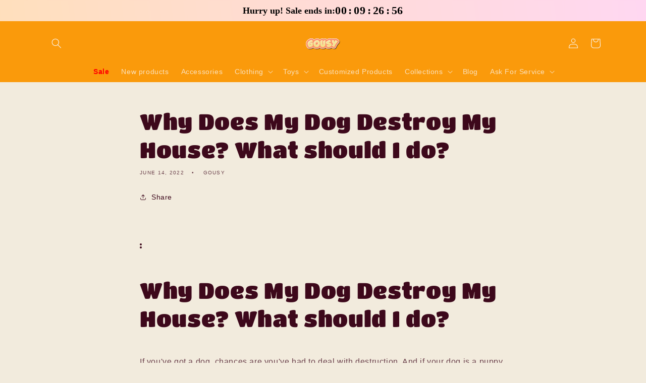

--- FILE ---
content_type: text/javascript;charset=utf-8
request_url: https://assets.cloudlift.app/api/assets/upload.js?shop=gousypetsuppliers.myshopify.com
body_size: 5021
content:
window.Cloudlift = window.Cloudlift || {};window.Cloudlift.upload = { config: {"app":"upload","shop":"gousypetsuppliers.myshopify.com","url":"https://www.gousypet.com","api":"https://api.cloudlift.app","assets":"https://cdn.jsdelivr.net/gh/cloudlift-app/cdn@0.14.29","mode":"prod","currencyFormats":{"moneyFormat":"${{amount}}","moneyWithCurrencyFormat":"${{amount}} USD"},"resources":["https://cdn.jsdelivr.net/gh/cloudlift-app/cdn@0.14.29/static/app-upload.css","https://cdn.jsdelivr.net/gh/cloudlift-app/cdn@0.14.29/static/app-upload.js"],"locale":"en","i18n":{"upload.config.image.editor.color.exposure":"Exposure","upload.config.file.load.error":"Error during load","upload.config.file.size.notavailable":"Size not available","upload.config.error.required":"Please upload a file","upload.config.image.editor.crop.rotate.right":"Rotate right","upload.config.file.button.undo":"Undo","upload.config.error.fileCountMin":"Please upload at least {min} file(s)","upload.config.image.resolution.expected.min":"Minimum resolution is {minResolution}","upload.config.file.upload.error.revert":"Error during revert","upload.config.image.size.tobig":"Image is too big","upload.config.image.editor.resize.height":"Height","upload.config.error.inapp":"Upload error","upload.config.image.editor.crop.aspect.ratio":"Aspect ratio","upload.config.image.editor.button.cancel":"Cancel","upload.config.image.editor.status.error":"Error loading image…","upload.config.file.button.retry":"Retry","upload.config.error.fileCountMax":"Please upload at most {max} file(s)","upload.config.image.editor.util.markup.text":"Text","upload.config.image.ratio.expected":"Expected image ratio {ratio}","upload.config.file.button.remove":"Remove","upload.config.image.resolution.expected.max":"Maximum resolution is {maxResolution}","upload.config.error.inapp.facebook":"Please open the page outside of Facebook","upload.config.image.editor.util.markup.size":"Size","upload.config.image.size.expected.max":"Maximum size is {maxWidth} × {maxHeight}","upload.config.image.editor.util.markup.select":"Select","upload.config.file.uploading":"Uploading","upload.config.image.editor.resize.width":"Width","upload.config.image.editor.crop.flip.horizontal":"Flip horizontal","upload.config.file.link":"\uD83D\uDD17","upload.config.image.editor.status.loading":"Loading image…","upload.config.error.filePagesMin":"Please upload documents with at least {min} pages","upload.config.image.editor.status.processing":"Processing image…","upload.config.file.loading":"Loading","upload.config.file.upload.canceled":"Upload cancelled","upload.config.file.upload.cancel":"tap to cancel","upload.config.image.editor.crop.rotate.left":"Rotate left","upload.config.file.type.notallowed":"File type not allowed","upload.config.file.type.expected":"Expects {lastType}","upload.config.image.editor.util.markup":"Markup","upload.config.file.button.cancel":"Cancel","upload.config.image.editor.status.waiting":"Waiting for image…","upload.config.file.upload.retry":"tap to retry","upload.config.image.editor.resize.apply":"Apply","upload.config.image.editor.color.contrast":"Contrast","upload.config.file.size.tobig":"File is too large","upload.config.dragdrop":"Drag & Drop your files or <u>Browse</u>","upload.config.file.upload.undo":"tap to undo","upload.config.image.editor.color.saturation":"Saturation","upload.config.error.filePagesMax":"Please upload documents with at most {max} pages","upload.config.file.button.upload":"Upload","upload.config.file.size.waiting":"Waiting for size","upload.config.image.editor.util.color":"Colors","upload.config.error.inputs":"Please fill in all required input fields","upload.config.image.editor.util.markup.circle":"Circle","upload.config.image.type.notsupported":"Image type not supported","upload.config.image.editor.crop.flip.vertical":"Flip vertical","upload.config.image.size.expected.min":"Minimum size is {minWidth} × {minHeight}","upload.config.image.editor.button.reset":"Reset","upload.config.image.ratio.invalid":"Image ratio does not match","upload.config.error.ready":"Please wait for the upload to complete","upload.config.image.editor.crop.zoom":"Zoom","upload.config.file.upload.error.remove":"Error during remove","upload.config.image.editor.util.markup.remove":"Remove","upload.config.image.resolution.max":"Image resolution too high","upload.config.image.editor.util.crop":"Crop","upload.config.image.editor.color.brightness":"Brightness","upload.config.error.fileConvert":"File conversion failed","upload.config.image.editor.util.markup.draw":"Draw","upload.config.image.editor.util.resize":"Resize","upload.config.file.upload.error":"Error during upload","upload.config.image.editor.util.filter":"Filter","upload.config.file.upload.complete":"Upload complete","upload.config.error.inapp.instagram":"Please open the page outside of Instagram","upload.config.image.editor.util.markup.arrow":"Arrow","upload.config.file.size.max":"Maximum file size is {filesize}","upload.config.image.resolution.min":"Image resolution is too low","upload.config.image.editor.util.markup.square":"Square","upload.config.image.size.tosmall":"Image is too small","upload.config.file.button.abort":"Abort","upload.config.image.editor.button.confirm":"Upload"},"level":1,"version":"0.14.29","setup":true,"fields":[{"uuid":"clfvuiusmphf","required":true,"hidden":false,"field":"upload","propertyTransform":true,"fieldProperty":"properties","fieldId":"_cl-upload","fieldThumbnail":"thumbnail","fieldThumbnailPreview":true,"className":"","label":"Uploaded Image Size: <10M <br> Recommended Minimum Image Pixel:2000px*2000px ","text":"Drag & Drop your Photo or <u>Browse</u>","selector":"","conditionMode":1,"conditions":[{"field":"product_title","operator":"contains","value":"Gousy Customized Products Pet Portrait Painting","objects":null,"tags":null}],"styles":{"file-grid":"0","font-family":"-apple-system, BlinkMacSystemFont, 'Segoe UI', Roboto,\nHelvetica, Arial, sans-serif, 'Apple Color Emoji', 'Segoe UI Emoji',\n'Segoe UI Symbol'","input-order":"top","label-color":"#3d081b","file-counter":"0","input-margin":"10.0px","buttons-color":"#fff","label-font-size":"20.0px","label-color-drop":"#ffffff","area-border-radius":"5.0px","file-border-radius":"5.0px","label-font-size-drop":"16.0px","area-background-color":"#ff9b30","file-background-color":"#ffe030","buttons-background-color":"#ff9b30","upload-error-background-color":"#c44e47","upload-success-background-color":"#ffeb78"},"theme":"sunshine","css":"#clfvuiusmphf .cl-hide{display:none!important}#clfvuiusmphf .cl-upload--label{color:#3d081b;font-size:20px;display:block}#clfvuiusmphf .cl-upload--input-field{margin-bottom:10px}#clfvuiusmphf .cl-upload--input{width:100%;box-sizing:border-box;padding:10px 18px;margin:0;border:1px solid #ff9b30;border-radius:5px}#clfvuiusmphf input[type=checkbox].cl-upload--input,#clfvuiusmphf input[type=radio].cl-upload--input{width:1.2em;cursor:pointer}#clfvuiusmphf input[type=radio].cl-upload--input{vertical-align:middle;margin-right:10px}#clfvuiusmphf input[type=color].cl-upload--input{width:40px;height:40px;cursor:pointer;padding:0;border:0}#clfvuiusmphf input[type=radio]+.cl-upload-color-rect{margin-right:10px;margin-bottom:10px}#clfvuiusmphf input[type=radio]:checked+.cl-upload-color-rect{border:2px solid #404040}#clfvuiusmphf .cl-upload-color-rect{width:30px;height:30px;display:inline-block;vertical-align:middle;border-radius:3px}#clfvuiusmphf .cl-upload--invalid{border-color:#b7423b}#clfvuiusmphf .cl-upload--errors{overflow:hidden;transition:max-height 2s ease-out;max-height:0}#clfvuiusmphf .cl-upload--errors.open{max-height:400px}#clfvuiusmphf .cl-upload--error{text-align:center;font-size:16px;cursor:pointer;position:relative;opacity:1;font-family:-apple-system,BlinkMacSystemFont,'Segoe UI',Roboto,Helvetica,Arial,sans-serif,'Apple Color Emoji','Segoe UI Emoji','Segoe UI Symbol';box-sizing:border-box;color:#fff;background-color:#c44e47;padding:.3rem .7rem;margin-bottom:.7rem;border:1px solid transparent;border-color:#b7423b;border-radius:5px}#clfvuiusmphf .cl-upload--error:after{content:'x';position:absolute;right:1rem;top:.25rem}#clfvuiusmphf .cl-upload--error.dismissed{opacity:0;transition:opacity .3s ease-out}#clfvuiusmphf .filepond--root{font-family:-apple-system,BlinkMacSystemFont,'Segoe UI',Roboto,Helvetica,Arial,sans-serif,'Apple Color Emoji','Segoe UI Emoji','Segoe UI Symbol'}#clfvuiusmphf .filepond--file-action-button{cursor:pointer;min-height:auto!important;height:1.625em}#clfvuiusmphf .filepond--drop-label{color:#fff}#clfvuiusmphf .filepond--drop-label label{cursor:pointer;width:auto!important;height:auto!important;position:relative!important;color:#fff!important;font-size:16px!important}#clfvuiusmphf .filepond--drop-label u{cursor:pointer;text-decoration-color:#fff}#clfvuiusmphf .filepond--label-action{text-decoration-color:#fff}#clfvuiusmphf .filepond--panel-root{background-color:#ff9b30!important}#clfvuiusmphf .filepond--panel-root{border-radius:5px}#clfvuiusmphf .filepond--item-panel,#clfvuiusmphf .filepond--file-poster-wrapper,#clfvuiusmphf .filepond--image-preview-wrapper{border-radius:5px}#clfvuiusmphf .filepond--item-panel{background-color:#ffe030!important}#clfvuiusmphf .filepond--drip-blob{background-color:#999}#clfvuiusmphf .filepond--file-action-button{background-color:#ff9b30}#clfvuiusmphf .filepond--file-action-button{color:#fff}#clfvuiusmphf .filepond--file-action-button:hover,#clfvuiusmphf .filepond--file-action-button:focus{box-shadow:0 0 0 .125em #fff}#clfvuiusmphf .filepond--file{color:#000;font-size:16px}#clfvuiusmphf [data-filepond-item-state*='error'] .filepond--item-panel,#clfvuiusmphf [data-filepond-item-state*='invalid'] .filepond--item-panel{background-color:#c44e47!important}#clfvuiusmphf [data-filepond-item-state*='invalid'] .filepond--file{color:#fff}#clfvuiusmphf [data-filepond-item-state='processing-complete'] .filepond--item-panel{background-color:#ffeb78!important}#clfvuiusmphf [data-filepond-item-state='processing-complete'] .filepond--file{color:#000}#clfvuiusmphf .filepond--image-preview-overlay-idle{color:rgba(201,171,0,0.8)}#clfvuiusmphf .filepond--image-preview,#clfvuiusmphf .filepond--file-poster{background-color:#ffe030}#clfvuiusmphf .filepond--image-preview-overlay-success{color:#ffeb78}#clfvuiusmphf .filepond--image-preview-overlay-failure{color:#c44e47}","fileMimeTypes":[],"fileMimeTypesValidate":false,"fileSizeMaxPlan":10,"fileSizeMax":10,"fileMultiple":false,"fileCountMin":0,"fileCountMax":10,"fileCounter":false,"fileQuantity":false,"fileFetch":false,"fileSubmitRemove":true,"fileSubmitClear":false,"fileName":false,"fileGrid":false,"imagePreview":false,"imageSizeValidate":false,"imageThumbnail":false,"imageThumbnailWidth":500,"imageThumbnailHeight":500,"convert":false,"convertInfo":false,"convertInfoPagesQuantity":false,"convertInfoLengthQuantity":false,"pdfMultiPage":false,"pdfTransparent":false,"serverTransform":false,"imageOriginal":false,"imageEditor":false,"imageEditorOpen":true,"imageEditorCropRestrict":false,"imageEditorCropRatios":[{"label":"Free","value":""},{"label":"Portrait","value":"3:2"},{"label":"Square","value":"1:1"},{"label":"Landscape","value":"4:3"}],"imageEditorUtils":[],"imageEditorPintura":false,"inputFields":[],"variantConfigs":[],"variantConfig":false},{"uuid":"clnf5unke7e2","required":false,"hidden":true,"field":"upload","propertyTransform":true,"fieldProperty":"properties","fieldId":"_cl-upload","fieldThumbnail":"thumbnail","fieldThumbnailPreview":true,"className":"","label":"","text":"Drag & Drop your Photo or <u>Browse</u>","selector":"","conditionMode":1,"conditions":[{"field":"product","operator":"contains","value":"Gousy Customized Pet Embroidery Backpack & Chest Collar","objects":[{"id":"7725999096052","title":"Gousy Customized Pet Embroidery Backpack & Chest  Collar","handle":"gousy-customized-pet-embroidery-backpack"}],"tags":null}],"styles":{"file-grid":"0","font-family":"-apple-system, BlinkMacSystemFont, 'Segoe UI', Roboto,\nHelvetica, Arial, sans-serif, 'Apple Color Emoji', 'Segoe UI Emoji',\n'Segoe UI Symbol'","input-order":"top","label-color":"#ff9b30","file-counter":"0","input-margin":"10.0px","buttons-color":"#fff","label-font-size":"24.0px","label-color-drop":"#ffffff","area-border-radius":"5.0px","file-border-radius":"5.0px","label-font-size-drop":"16.0px","area-background-color":"#ff9b30","file-background-color":"#ffe030","buttons-background-color":"#ff9b30","upload-error-background-color":"#c44e47","upload-success-background-color":"#ffeb78"},"theme":"sunshine","css":"#clnf5unke7e2 .cl-hide{display:none!important}#clnf5unke7e2 .cl-upload--label{color:#ff9b30;font-size:24px;display:block}#clnf5unke7e2 .cl-upload--input-field{margin-bottom:10px}#clnf5unke7e2 .cl-upload--input{width:100%;box-sizing:border-box;padding:10px 18px;margin:0;border:1px solid #ff9b30;border-radius:5px}#clnf5unke7e2 input[type=checkbox].cl-upload--input,#clnf5unke7e2 input[type=radio].cl-upload--input{width:1.2em;cursor:pointer}#clnf5unke7e2 input[type=radio].cl-upload--input{vertical-align:middle;margin-right:10px}#clnf5unke7e2 input[type=color].cl-upload--input{width:40px;height:40px;cursor:pointer;padding:0;border:0}#clnf5unke7e2 input[type=radio]+.cl-upload-color-rect{margin-right:10px;margin-bottom:10px}#clnf5unke7e2 input[type=radio]:checked+.cl-upload-color-rect{border:2px solid #404040}#clnf5unke7e2 .cl-upload-color-rect{width:30px;height:30px;display:inline-block;vertical-align:middle;border-radius:3px}#clnf5unke7e2 .cl-upload--invalid{border-color:#b7423b}#clnf5unke7e2 .cl-upload--errors{overflow:hidden;transition:max-height 2s ease-out;max-height:0}#clnf5unke7e2 .cl-upload--errors.open{max-height:400px}#clnf5unke7e2 .cl-upload--error{text-align:center;font-size:16px;cursor:pointer;position:relative;opacity:1;font-family:-apple-system,BlinkMacSystemFont,'Segoe UI',Roboto,Helvetica,Arial,sans-serif,'Apple Color Emoji','Segoe UI Emoji','Segoe UI Symbol';box-sizing:border-box;color:#fff;background-color:#c44e47;padding:.3rem .7rem;margin-bottom:.7rem;border:1px solid transparent;border-color:#b7423b;border-radius:5px}#clnf5unke7e2 .cl-upload--error:after{content:'x';position:absolute;right:1rem;top:.25rem}#clnf5unke7e2 .cl-upload--error.dismissed{opacity:0;transition:opacity .3s ease-out}#clnf5unke7e2 .filepond--root{font-family:-apple-system,BlinkMacSystemFont,'Segoe UI',Roboto,Helvetica,Arial,sans-serif,'Apple Color Emoji','Segoe UI Emoji','Segoe UI Symbol'}#clnf5unke7e2 .filepond--file-action-button{cursor:pointer;min-height:auto!important;height:1.625em}#clnf5unke7e2 .filepond--drop-label{color:#fff}#clnf5unke7e2 .filepond--drop-label label{cursor:pointer;width:auto!important;height:auto!important;position:relative!important;color:#fff!important;font-size:16px!important}#clnf5unke7e2 .filepond--drop-label u{cursor:pointer;text-decoration-color:#fff}#clnf5unke7e2 .filepond--label-action{text-decoration-color:#fff}#clnf5unke7e2 .filepond--panel-root{background-color:#ff9b30!important}#clnf5unke7e2 .filepond--panel-root{border-radius:5px}#clnf5unke7e2 .filepond--item-panel,#clnf5unke7e2 .filepond--file-poster-wrapper,#clnf5unke7e2 .filepond--image-preview-wrapper{border-radius:5px}#clnf5unke7e2 .filepond--item-panel{background-color:#ffe030!important}#clnf5unke7e2 .filepond--drip-blob{background-color:#999}#clnf5unke7e2 .filepond--file-action-button{background-color:#ff9b30}#clnf5unke7e2 .filepond--file-action-button{color:#fff}#clnf5unke7e2 .filepond--file-action-button:hover,#clnf5unke7e2 .filepond--file-action-button:focus{box-shadow:0 0 0 .125em #fff}#clnf5unke7e2 .filepond--file{color:#000;font-size:16px}#clnf5unke7e2 [data-filepond-item-state*='error'] .filepond--item-panel,#clnf5unke7e2 [data-filepond-item-state*='invalid'] .filepond--item-panel{background-color:#c44e47!important}#clnf5unke7e2 [data-filepond-item-state*='invalid'] .filepond--file{color:#fff}#clnf5unke7e2 [data-filepond-item-state='processing-complete'] .filepond--item-panel{background-color:#ffeb78!important}#clnf5unke7e2 [data-filepond-item-state='processing-complete'] .filepond--file{color:#000}#clnf5unke7e2 .filepond--image-preview-overlay-idle{color:rgba(201,171,0,0.8)}#clnf5unke7e2 .filepond--image-preview,#clnf5unke7e2 .filepond--file-poster{background-color:#ffe030}#clnf5unke7e2 .filepond--image-preview-overlay-success{color:#ffeb78}#clnf5unke7e2 .filepond--image-preview-overlay-failure{color:#c44e47}","fileMimeTypes":[],"fileMimeTypesValidate":false,"fileSizeMaxPlan":10,"fileSizeMax":10,"fileMultiple":false,"fileCountMin":0,"fileCountMax":10,"fileCounter":false,"fileQuantity":false,"fileFetch":false,"fileSubmitRemove":true,"fileSubmitClear":false,"fileName":false,"fileGrid":false,"imagePreview":false,"imageSizeValidate":false,"imageThumbnail":false,"imageThumbnailWidth":500,"imageThumbnailHeight":500,"convert":false,"convertInfo":false,"convertInfoPagesQuantity":false,"convertInfoLengthQuantity":false,"pdfMultiPage":false,"pdfTransparent":false,"serverTransform":false,"imageOriginal":false,"imageEditor":false,"imageEditorOpen":true,"imageEditorCropRestrict":false,"imageEditorCropRatios":[{"label":"Free","value":""},{"label":"Portrait","value":"3:2"},{"label":"Square","value":"1:1"},{"label":"Landscape","value":"4:3"}],"imageEditorUtils":[],"imageEditorPintura":false,"inputFields":[{"field":"Upload Text","type":"text","value":"Leave the print number and pet name here!","label":"","required":false}],"variantConfigs":[],"variantConfig":false},{"uuid":"clrxdmqxiopp","required":false,"hidden":true,"field":"upload","propertyTransform":true,"fieldProperty":"properties","fieldId":"_cl-upload","fieldThumbnail":"thumbnail","fieldThumbnailPreview":true,"className":"","label":"","text":"Drag & Drop your Photo or <u>Browse</u>","selector":"","conditionMode":1,"conditions":[{"field":"product","operator":"equals","value":"","objects":[{"id":"7726792081652","title":"Gousy Customized Products Embroidery Leash","handle":"gousy-customized-products-embroidery-leash"}],"tags":null}],"styles":{"file-grid":"0","font-family":"-apple-system, BlinkMacSystemFont, 'Segoe UI', Roboto,\nHelvetica, Arial, sans-serif, 'Apple Color Emoji', 'Segoe UI Emoji',\n'Segoe UI Symbol'","input-order":"top","label-color":"#ff9b30","file-counter":"0","input-margin":"10.0px","buttons-color":"#fff","label-font-size":"24.0px","label-color-drop":"#ffffff","area-border-radius":"5.0px","file-border-radius":"5.0px","label-font-size-drop":"16.0px","area-background-color":"#ff9b30","file-background-color":"#ffe030","buttons-background-color":"#ff9b30","upload-error-background-color":"#c44e47","upload-success-background-color":"#ffeb78"},"theme":"sunshine","css":"#clrxdmqxiopp .cl-hide{display:none!important}#clrxdmqxiopp .cl-upload--label{color:#ff9b30;font-size:24px;display:block}#clrxdmqxiopp .cl-upload--input-field{margin-bottom:10px}#clrxdmqxiopp .cl-upload--input{width:100%;box-sizing:border-box;padding:10px 18px;margin:0;border:1px solid #ff9b30;border-radius:5px}#clrxdmqxiopp input[type=checkbox].cl-upload--input,#clrxdmqxiopp input[type=radio].cl-upload--input{width:1.2em;cursor:pointer}#clrxdmqxiopp input[type=radio].cl-upload--input{vertical-align:middle;margin-right:10px}#clrxdmqxiopp input[type=color].cl-upload--input{width:40px;height:40px;cursor:pointer;padding:0;border:0}#clrxdmqxiopp input[type=radio]+.cl-upload-color-rect{margin-right:10px;margin-bottom:10px}#clrxdmqxiopp input[type=radio]:checked+.cl-upload-color-rect{border:2px solid #404040}#clrxdmqxiopp .cl-upload-color-rect{width:30px;height:30px;display:inline-block;vertical-align:middle;border-radius:3px}#clrxdmqxiopp .cl-upload--invalid{border-color:#b7423b}#clrxdmqxiopp .cl-upload--errors{overflow:hidden;transition:max-height 2s ease-out;max-height:0}#clrxdmqxiopp .cl-upload--errors.open{max-height:400px}#clrxdmqxiopp .cl-upload--error{text-align:center;font-size:16px;cursor:pointer;position:relative;opacity:1;font-family:-apple-system,BlinkMacSystemFont,'Segoe UI',Roboto,Helvetica,Arial,sans-serif,'Apple Color Emoji','Segoe UI Emoji','Segoe UI Symbol';box-sizing:border-box;color:#fff;background-color:#c44e47;padding:.3rem .7rem;margin-bottom:.7rem;border:1px solid transparent;border-color:#b7423b;border-radius:5px}#clrxdmqxiopp .cl-upload--error:after{content:'x';position:absolute;right:1rem;top:.25rem}#clrxdmqxiopp .cl-upload--error.dismissed{opacity:0;transition:opacity .3s ease-out}#clrxdmqxiopp .filepond--root{font-family:-apple-system,BlinkMacSystemFont,'Segoe UI',Roboto,Helvetica,Arial,sans-serif,'Apple Color Emoji','Segoe UI Emoji','Segoe UI Symbol'}#clrxdmqxiopp .filepond--file-action-button{cursor:pointer;min-height:auto!important;height:1.625em}#clrxdmqxiopp .filepond--drop-label{color:#fff}#clrxdmqxiopp .filepond--drop-label label{cursor:pointer;width:auto!important;height:auto!important;position:relative!important;color:#fff!important;font-size:16px!important}#clrxdmqxiopp .filepond--drop-label u{cursor:pointer;text-decoration-color:#fff}#clrxdmqxiopp .filepond--label-action{text-decoration-color:#fff}#clrxdmqxiopp .filepond--panel-root{background-color:#ff9b30!important}#clrxdmqxiopp .filepond--panel-root{border-radius:5px}#clrxdmqxiopp .filepond--item-panel,#clrxdmqxiopp .filepond--file-poster-wrapper,#clrxdmqxiopp .filepond--image-preview-wrapper{border-radius:5px}#clrxdmqxiopp .filepond--item-panel{background-color:#ffe030!important}#clrxdmqxiopp .filepond--drip-blob{background-color:#999}#clrxdmqxiopp .filepond--file-action-button{background-color:#ff9b30}#clrxdmqxiopp .filepond--file-action-button{color:#fff}#clrxdmqxiopp .filepond--file-action-button:hover,#clrxdmqxiopp .filepond--file-action-button:focus{box-shadow:0 0 0 .125em #fff}#clrxdmqxiopp .filepond--file{color:#000;font-size:16px}#clrxdmqxiopp [data-filepond-item-state*='error'] .filepond--item-panel,#clrxdmqxiopp [data-filepond-item-state*='invalid'] .filepond--item-panel{background-color:#c44e47!important}#clrxdmqxiopp [data-filepond-item-state*='invalid'] .filepond--file{color:#fff}#clrxdmqxiopp [data-filepond-item-state='processing-complete'] .filepond--item-panel{background-color:#ffeb78!important}#clrxdmqxiopp [data-filepond-item-state='processing-complete'] .filepond--file{color:#000}#clrxdmqxiopp .filepond--image-preview-overlay-idle{color:rgba(201,171,0,0.8)}#clrxdmqxiopp .filepond--image-preview,#clrxdmqxiopp .filepond--file-poster{background-color:#ffe030}#clrxdmqxiopp .filepond--image-preview-overlay-success{color:#ffeb78}#clrxdmqxiopp .filepond--image-preview-overlay-failure{color:#c44e47}","fileMimeTypes":[],"fileMimeTypesValidate":false,"fileSizeMaxPlan":10,"fileSizeMax":10,"fileMultiple":false,"fileCountMin":0,"fileCountMax":10,"fileCounter":false,"fileQuantity":false,"fileFetch":false,"fileSubmitRemove":true,"fileSubmitClear":false,"fileName":false,"fileGrid":false,"imagePreview":false,"imageSizeValidate":false,"imageThumbnail":false,"imageThumbnailWidth":500,"imageThumbnailHeight":500,"convert":false,"convertInfo":false,"convertInfoPagesQuantity":false,"convertInfoLengthQuantity":false,"pdfMultiPage":false,"pdfTransparent":false,"serverTransform":false,"imageOriginal":false,"imageEditor":false,"imageEditorOpen":true,"imageEditorCropRestrict":false,"imageEditorCropRatios":[{"label":"Free","value":""},{"label":"Portrait","value":"3:2"},{"label":"Square","value":"1:1"},{"label":"Landscape","value":"4:3"}],"imageEditorUtils":[],"imageEditorPintura":false,"inputFields":[{"field":"Upload Text","type":"text","value":"Leave the pattern number and pet name here! ","label":"","required":false}],"variantConfigs":[],"variantConfig":false},{"uuid":"cl0oqs6zqwpu","required":false,"hidden":true,"field":"upload","propertyTransform":true,"fieldProperty":"properties","fieldId":"_cl-upload","fieldThumbnail":"thumbnail","fieldThumbnailPreview":true,"className":"","label":"","text":"Drag & Drop your Photo or <u>Browse</u>","selector":"","conditionMode":1,"conditions":[{"field":"product","operator":"equals","value":"","objects":[{"id":"7742717624564","title":"Gousy Liquid Series Plush Toy","handle":"gousy-liquid-series-plush-toy"}],"tags":null}],"styles":{"file-grid":"0","font-family":"-apple-system, BlinkMacSystemFont, 'Segoe UI', Roboto,\nHelvetica, Arial, sans-serif, 'Apple Color Emoji', 'Segoe UI Emoji',\n'Segoe UI Symbol'","input-order":"top","label-color":"#ff9b30","file-counter":"0","input-margin":"10.0px","buttons-color":"#fff","label-font-size":"24.0px","label-color-drop":"#ffffff","area-border-radius":"5.0px","file-border-radius":"5.0px","label-font-size-drop":"16.0px","area-background-color":"#ff9b30","file-background-color":"#ffe030","buttons-background-color":"#ff9b30","upload-error-background-color":"#c44e47","upload-success-background-color":"#ffeb78"},"theme":"sunshine","css":"#cl0oqs6zqwpu .cl-hide{display:none!important}#cl0oqs6zqwpu .cl-upload--label{color:#ff9b30;font-size:24px;display:block}#cl0oqs6zqwpu .cl-upload--input-field{margin-bottom:10px}#cl0oqs6zqwpu .cl-upload--input{width:100%;box-sizing:border-box;padding:10px 18px;margin:0;border:1px solid #ff9b30;border-radius:5px}#cl0oqs6zqwpu input[type=checkbox].cl-upload--input,#cl0oqs6zqwpu input[type=radio].cl-upload--input{width:1.2em;cursor:pointer}#cl0oqs6zqwpu input[type=radio].cl-upload--input{vertical-align:middle;margin-right:10px}#cl0oqs6zqwpu input[type=color].cl-upload--input{width:40px;height:40px;cursor:pointer;padding:0;border:0}#cl0oqs6zqwpu input[type=radio]+.cl-upload-color-rect{margin-right:10px;margin-bottom:10px}#cl0oqs6zqwpu input[type=radio]:checked+.cl-upload-color-rect{border:2px solid #404040}#cl0oqs6zqwpu .cl-upload-color-rect{width:30px;height:30px;display:inline-block;vertical-align:middle;border-radius:3px}#cl0oqs6zqwpu .cl-upload--invalid{border-color:#b7423b}#cl0oqs6zqwpu .cl-upload--errors{overflow:hidden;transition:max-height 2s ease-out;max-height:0}#cl0oqs6zqwpu .cl-upload--errors.open{max-height:400px}#cl0oqs6zqwpu .cl-upload--error{text-align:center;font-size:16px;cursor:pointer;position:relative;opacity:1;font-family:-apple-system,BlinkMacSystemFont,'Segoe UI',Roboto,Helvetica,Arial,sans-serif,'Apple Color Emoji','Segoe UI Emoji','Segoe UI Symbol';box-sizing:border-box;color:#fff;background-color:#c44e47;padding:.3rem .7rem;margin-bottom:.7rem;border:1px solid transparent;border-color:#b7423b;border-radius:5px}#cl0oqs6zqwpu .cl-upload--error:after{content:'x';position:absolute;right:1rem;top:.25rem}#cl0oqs6zqwpu .cl-upload--error.dismissed{opacity:0;transition:opacity .3s ease-out}#cl0oqs6zqwpu .filepond--root{font-family:-apple-system,BlinkMacSystemFont,'Segoe UI',Roboto,Helvetica,Arial,sans-serif,'Apple Color Emoji','Segoe UI Emoji','Segoe UI Symbol'}#cl0oqs6zqwpu .filepond--file-action-button{cursor:pointer;min-height:auto!important;height:1.625em}#cl0oqs6zqwpu .filepond--drop-label{color:#fff}#cl0oqs6zqwpu .filepond--drop-label label{cursor:pointer;width:auto!important;height:auto!important;position:relative!important;color:#fff!important;font-size:16px!important}#cl0oqs6zqwpu .filepond--drop-label u{cursor:pointer;text-decoration-color:#fff}#cl0oqs6zqwpu .filepond--label-action{text-decoration-color:#fff}#cl0oqs6zqwpu .filepond--panel-root{background-color:#ff9b30!important}#cl0oqs6zqwpu .filepond--panel-root{border-radius:5px}#cl0oqs6zqwpu .filepond--item-panel,#cl0oqs6zqwpu .filepond--file-poster-wrapper,#cl0oqs6zqwpu .filepond--image-preview-wrapper{border-radius:5px}#cl0oqs6zqwpu .filepond--item-panel{background-color:#ffe030!important}#cl0oqs6zqwpu .filepond--drip-blob{background-color:#999}#cl0oqs6zqwpu .filepond--file-action-button{background-color:#ff9b30}#cl0oqs6zqwpu .filepond--file-action-button{color:#fff}#cl0oqs6zqwpu .filepond--file-action-button:hover,#cl0oqs6zqwpu .filepond--file-action-button:focus{box-shadow:0 0 0 .125em #fff}#cl0oqs6zqwpu .filepond--file{color:#000;font-size:16px}#cl0oqs6zqwpu [data-filepond-item-state*='error'] .filepond--item-panel,#cl0oqs6zqwpu [data-filepond-item-state*='invalid'] .filepond--item-panel{background-color:#c44e47!important}#cl0oqs6zqwpu [data-filepond-item-state*='invalid'] .filepond--file{color:#fff}#cl0oqs6zqwpu [data-filepond-item-state='processing-complete'] .filepond--item-panel{background-color:#ffeb78!important}#cl0oqs6zqwpu [data-filepond-item-state='processing-complete'] .filepond--file{color:#000}#cl0oqs6zqwpu .filepond--image-preview-overlay-idle{color:rgba(201,171,0,0.8)}#cl0oqs6zqwpu .filepond--image-preview,#cl0oqs6zqwpu .filepond--file-poster{background-color:#ffe030}#cl0oqs6zqwpu .filepond--image-preview-overlay-success{color:#ffeb78}#cl0oqs6zqwpu .filepond--image-preview-overlay-failure{color:#c44e47}","fileMimeTypes":[],"fileMimeTypesValidate":false,"fileSizeMaxPlan":10,"fileSizeMax":10,"fileMultiple":false,"fileCountMin":0,"fileCountMax":10,"fileCounter":false,"fileQuantity":false,"fileFetch":false,"fileSubmitRemove":true,"fileSubmitClear":false,"fileName":false,"fileGrid":false,"imagePreview":false,"imageSizeValidate":false,"imageThumbnail":false,"imageThumbnailWidth":500,"imageThumbnailHeight":500,"convert":false,"convertInfo":false,"convertInfoPagesQuantity":false,"convertInfoLengthQuantity":false,"pdfMultiPage":false,"pdfTransparent":false,"serverTransform":false,"imageOriginal":false,"imageEditor":false,"imageEditorOpen":true,"imageEditorCropRestrict":false,"imageEditorCropRatios":[{"label":"Free","value":""},{"label":"Portrait","value":"3:2"},{"label":"Square","value":"1:1"},{"label":"Landscape","value":"4:3"}],"imageEditorUtils":[],"imageEditorPintura":false,"inputFields":[{"field":"Upload Text","type":"text","value":"Leave the style you need!","label":"","required":false}],"variantConfigs":[],"variantConfig":false}],"extensions":""}};loadjs=function(){var a=function(){},c={},u={},f={};function o(e,n){if(e){var t=f[e];if(u[e]=n,t)for(;t.length;)t[0](e,n),t.splice(0,1)}}function l(e,n){e.call&&(e={success:e}),n.length?(e.error||a)(n):(e.success||a)(e)}function h(t,r,s,i){var c,o,e=document,n=s.async,u=(s.numRetries||0)+1,f=s.before||a,l=t.replace(/^(css|img)!/,"");i=i||0,/(^css!|\.css$)/.test(t)?((o=e.createElement("link")).rel="stylesheet",o.href=l,(c="hideFocus"in o)&&o.relList&&(c=0,o.rel="preload",o.as="style")):/(^img!|\.(png|gif|jpg|svg)$)/.test(t)?(o=e.createElement("img")).src=l:((o=e.createElement("script")).src=t,o.async=void 0===n||n),!(o.onload=o.onerror=o.onbeforeload=function(e){var n=e.type[0];if(c)try{o.sheet.cssText.length||(n="e")}catch(e){18!=e.code&&(n="e")}if("e"==n){if((i+=1)<u)return h(t,r,s,i)}else if("preload"==o.rel&&"style"==o.as)return o.rel="stylesheet";r(t,n,e.defaultPrevented)})!==f(t,o)&&e.head.appendChild(o)}function t(e,n,t){var r,s;if(n&&n.trim&&(r=n),s=(r?t:n)||{},r){if(r in c)throw"LoadJS";c[r]=!0}function i(n,t){!function(e,r,n){var t,s,i=(e=e.push?e:[e]).length,c=i,o=[];for(t=function(e,n,t){if("e"==n&&o.push(e),"b"==n){if(!t)return;o.push(e)}--i||r(o)},s=0;s<c;s++)h(e[s],t,n)}(e,function(e){l(s,e),n&&l({success:n,error:t},e),o(r,e)},s)}if(s.returnPromise)return new Promise(i);i()}return t.ready=function(e,n){return function(e,t){e=e.push?e:[e];var n,r,s,i=[],c=e.length,o=c;for(n=function(e,n){n.length&&i.push(e),--o||t(i)};c--;)r=e[c],(s=u[r])?n(r,s):(f[r]=f[r]||[]).push(n)}(e,function(e){l(n,e)}),t},t.done=function(e){o(e,[])},t.reset=function(){c={},u={},f={}},t.isDefined=function(e){return e in c},t}();!function(e){loadjs(e.resources,"assets",{success:function(){var n,t="cloudlift."+e.app+".ready";"function"==typeof Event?n=new Event(t):(n=document.createEvent("Event")).initEvent(t,!0,!0),window.dispatchEvent(n)},error:function(e){console.error("failed to load assets",e)}})}(window.Cloudlift.upload.config);